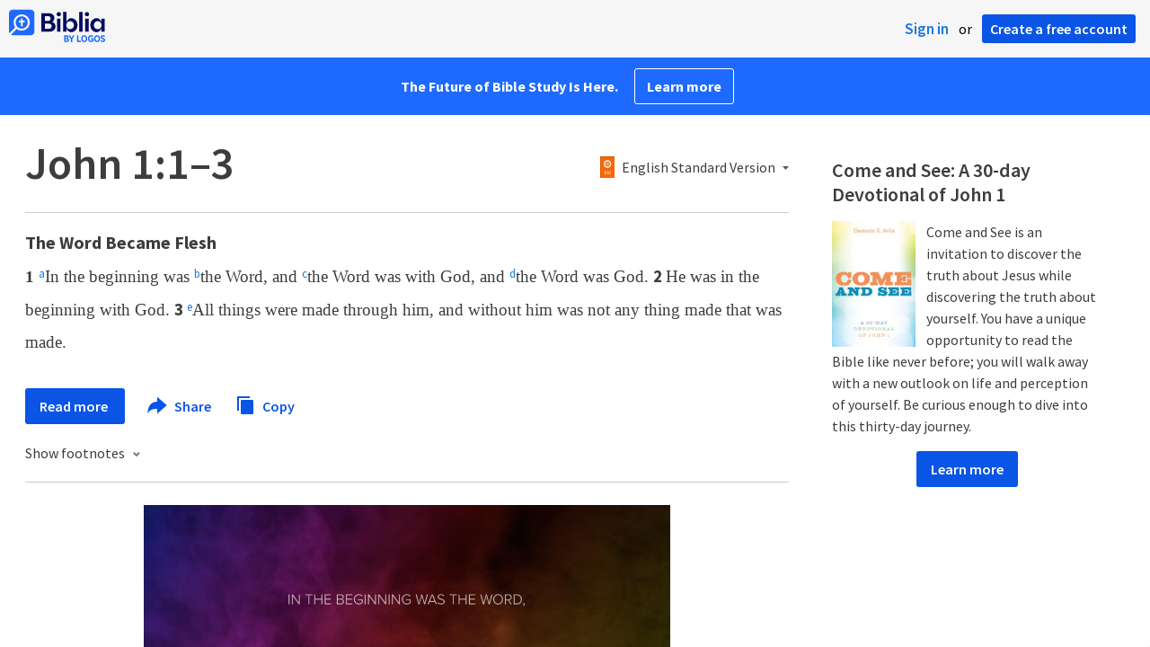

--- FILE ---
content_type: text/html; charset=utf-8
request_url: https://www.google.com/recaptcha/api2/aframe
body_size: 265
content:
<!DOCTYPE HTML><html><head><meta http-equiv="content-type" content="text/html; charset=UTF-8"></head><body><script nonce="bnq8lsdfjFbigl2qrV95FA">/** Anti-fraud and anti-abuse applications only. See google.com/recaptcha */ try{var clients={'sodar':'https://pagead2.googlesyndication.com/pagead/sodar?'};window.addEventListener("message",function(a){try{if(a.source===window.parent){var b=JSON.parse(a.data);var c=clients[b['id']];if(c){var d=document.createElement('img');d.src=c+b['params']+'&rc='+(localStorage.getItem("rc::a")?sessionStorage.getItem("rc::b"):"");window.document.body.appendChild(d);sessionStorage.setItem("rc::e",parseInt(sessionStorage.getItem("rc::e")||0)+1);localStorage.setItem("rc::h",'1769906044316');}}}catch(b){}});window.parent.postMessage("_grecaptcha_ready", "*");}catch(b){}</script></body></html>